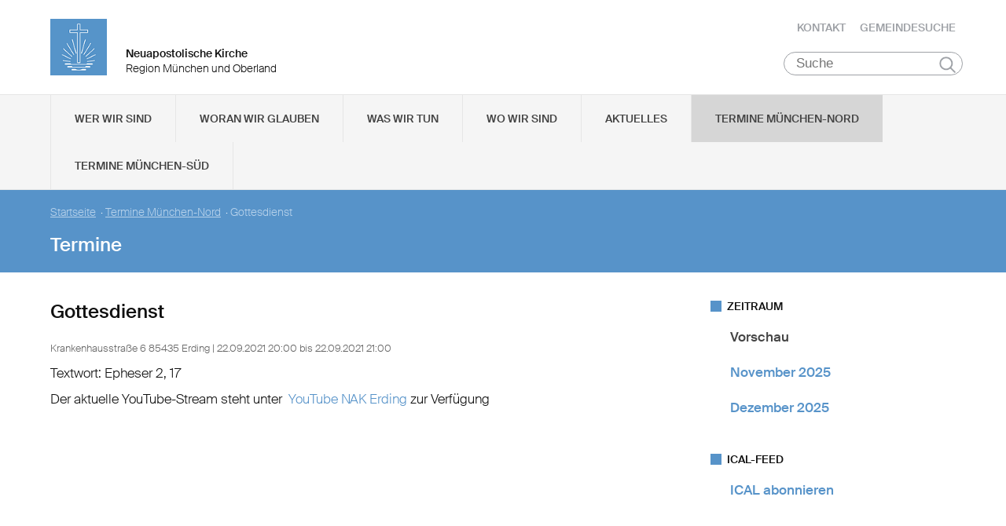

--- FILE ---
content_type: text/html
request_url: https://www.nak-muenchen.de/static/themes/nak_sued/bower_components/iron-resizable-behavior/iron-resizable-behavior.html
body_size: 1836
content:
<!--
@license
Copyright (c) 2015 The Polymer Project Authors. All rights reserved.
This code may only be used under the BSD style license found at http://polymer.github.io/LICENSE.txt
The complete set of authors may be found at http://polymer.github.io/AUTHORS.txt
The complete set of contributors may be found at http://polymer.github.io/CONTRIBUTORS.txt
Code distributed by Google as part of the polymer project is also
subject to an additional IP rights grant found at http://polymer.github.io/PATENTS.txt
-->

<link rel="import" href="../polymer/polymer.html">

<script>
  /**
   * `IronResizableBehavior` is a behavior that can be used in Polymer elements to
   * coordinate the flow of resize events between "resizers" (elements that control the
   * size or hidden state of their children) and "resizables" (elements that need to be
   * notified when they are resized or un-hidden by their parents in order to take
   * action on their new measurements).
   *
   * Elements that perform measurement should add the `IronResizableBehavior` behavior to
   * their element definition and listen for the `iron-resize` event on themselves.
   * This event will be fired when they become showing after having been hidden,
   * when they are resized explicitly by another resizable, or when the window has been
   * resized.
   *
   * Note, the `iron-resize` event is non-bubbling.
   *
   * @polymerBehavior Polymer.IronResizableBehavior
   * @demo demo/index.html
   **/
  Polymer.IronResizableBehavior = {
    properties: {
      /**
       * The closest ancestor element that implements `IronResizableBehavior`.
       */
      _parentResizable: {
        type: Object,
        observer: '_parentResizableChanged'
      },

      /**
       * True if this element is currently notifying its descedant elements of
       * resize.
       */
      _notifyingDescendant: {
        type: Boolean,
        value: false
      }
    },

    listeners: {
      'iron-request-resize-notifications': '_onIronRequestResizeNotifications'
    },

    created: function() {
      // We don't really need property effects on these, and also we want them
      // to be created before the `_parentResizable` observer fires:
      this._interestedResizables = [];
      this._boundNotifyResize = this.notifyResize.bind(this);
    },

    attached: function() {
      this.fire('iron-request-resize-notifications', null, {
        node: this,
        bubbles: true,
        cancelable: true
      });

      if (!this._parentResizable) {
        window.addEventListener('resize', this._boundNotifyResize);
        this.notifyResize();
      }
    },

    detached: function() {
      if (this._parentResizable) {
        this._parentResizable.stopResizeNotificationsFor(this);
      } else {
        window.removeEventListener('resize', this._boundNotifyResize);
      }

      this._parentResizable = null;
    },

    /**
     * Can be called to manually notify a resizable and its descendant
     * resizables of a resize change.
     */
    notifyResize: function() {
      if (!this.isAttached) {
        return;
      }

      this._interestedResizables.forEach(function(resizable) {
        if (this.resizerShouldNotify(resizable)) {
          this._notifyDescendant(resizable);
        }
      }, this);

      this._fireResize();
    },

    /**
     * Used to assign the closest resizable ancestor to this resizable
     * if the ancestor detects a request for notifications.
     */
    assignParentResizable: function(parentResizable) {
      this._parentResizable = parentResizable;
    },

    /**
     * Used to remove a resizable descendant from the list of descendants
     * that should be notified of a resize change.
     */
    stopResizeNotificationsFor: function(target) {
      var index = this._interestedResizables.indexOf(target);

      if (index > -1) {
        this._interestedResizables.splice(index, 1);
        this.unlisten(target, 'iron-resize', '_onDescendantIronResize');
      }
    },

    /**
     * This method can be overridden to filter nested elements that should or
     * should not be notified by the current element. Return true if an element
     * should be notified, or false if it should not be notified.
     *
     * @param {HTMLElement} element A candidate descendant element that
     * implements `IronResizableBehavior`.
     * @return {boolean} True if the `element` should be notified of resize.
     */
    resizerShouldNotify: function(element) { return true; },

    _onDescendantIronResize: function(event) {
      if (this._notifyingDescendant) {
        event.stopPropagation();
        return;
      }

      // NOTE(cdata): In ShadowDOM, event retargetting makes echoing of the
      // otherwise non-bubbling event "just work." We do it manually here for
      // the case where Polymer is not using shadow roots for whatever reason:
      if (!Polymer.Settings.useShadow) {
        this._fireResize();
      }
    },

    _fireResize: function() {
      this.fire('iron-resize', null, {
        node: this,
        bubbles: false
      });
    },

    _onIronRequestResizeNotifications: function(event) {
      var target = event.path ? event.path[0] : event.target;

      if (target === this) {
        return;
      }

      if (this._interestedResizables.indexOf(target) === -1) {
        this._interestedResizables.push(target);
        this.listen(target, 'iron-resize', '_onDescendantIronResize');
      }

      target.assignParentResizable(this);
      this._notifyDescendant(target);

      event.stopPropagation();
    },

    _parentResizableChanged: function(parentResizable) {
      if (parentResizable) {
        window.removeEventListener('resize', this._boundNotifyResize);
      }
    },

    _notifyDescendant: function(descendant) {
      // NOTE(cdata): In IE10, attached is fired on children first, so it's
      // important not to notify them if the parent is not attached yet (or
      // else they will get redundantly notified when the parent attaches).
      if (!this.isAttached) {
        return;
      }

      this._notifyingDescendant = true;
      descendant.notifyResize();
      this._notifyingDescendant = false;
    }
  };
</script>



--- FILE ---
content_type: text/html
request_url: https://www.nak-muenchen.de/static/themes/nak_sued/bower_components/iron-selector/iron-selectable.html
body_size: 2815
content:
<!--
@license
Copyright (c) 2015 The Polymer Project Authors. All rights reserved.
This code may only be used under the BSD style license found at http://polymer.github.io/LICENSE.txt
The complete set of authors may be found at http://polymer.github.io/AUTHORS.txt
The complete set of contributors may be found at http://polymer.github.io/CONTRIBUTORS.txt
Code distributed by Google as part of the polymer project is also
subject to an additional IP rights grant found at http://polymer.github.io/PATENTS.txt
-->

<link rel="import" href="../polymer/polymer.html">
<link rel="import" href="iron-selection.html">

<script>

  /** @polymerBehavior */
  Polymer.IronSelectableBehavior = {

      /**
       * Fired when iron-selector is activated (selected or deselected).
       * It is fired before the selected items are changed.
       * Cancel the event to abort selection.
       *
       * @event iron-activate
       */

      /**
       * Fired when an item is selected
       *
       * @event iron-select
       */

      /**
       * Fired when an item is deselected
       *
       * @event iron-deselect
       */

      /**
       * Fired when the list of selectable items changes (e.g., items are
       * added or removed). The detail of the event is a mutation record that
       * describes what changed.
       *
       * @event iron-items-changed
       */

    properties: {

      /**
       * If you want to use an attribute value or property of an element for
       * `selected` instead of the index, set this to the name of the attribute
       * or property. Hyphenated values are converted to camel case when used to
       * look up the property of a selectable element. Camel cased values are
       * *not* converted to hyphenated values for attribute lookup. It's
       * recommended that you provide the hyphenated form of the name so that
       * selection works in both cases. (Use `attr-or-property-name` instead of
       * `attrOrPropertyName`.)
       */
      attrForSelected: {
        type: String,
        value: null
      },

      /**
       * Gets or sets the selected element. The default is to use the index of the item.
       * @type {string|number}
       */
      selected: {
        type: String,
        notify: true
      },

      /**
       * Returns the currently selected item.
       *
       * @type {?Object}
       */
      selectedItem: {
        type: Object,
        readOnly: true,
        notify: true
      },

      /**
       * The event that fires from items when they are selected. Selectable
       * will listen for this event from items and update the selection state.
       * Set to empty string to listen to no events.
       */
      activateEvent: {
        type: String,
        value: 'tap',
        observer: '_activateEventChanged'
      },

      /**
       * This is a CSS selector string.  If this is set, only items that match the CSS selector
       * are selectable.
       */
      selectable: String,

      /**
       * The class to set on elements when selected.
       */
      selectedClass: {
        type: String,
        value: 'iron-selected'
      },

      /**
       * The attribute to set on elements when selected.
       */
      selectedAttribute: {
        type: String,
        value: null
      },

      /**
       * Default fallback if the selection based on selected with `attrForSelected`
       * is not found.
       */
      fallbackSelection: {
        type: String,
        value: null
      },

      /**
       * The list of items from which a selection can be made.
       */
      items: {
        type: Array,
        readOnly: true,
        notify: true,
        value: function() {
          return [];
        }
      },

      /**
       * The set of excluded elements where the key is the `localName`
       * of the element that will be ignored from the item list.
       *
       * @default {template: 1}
       */
      _excludedLocalNames: {
        type: Object,
        value: function() {
          return {
            'template': 1
          };
        }
      }
    },

    observers: [
      '_updateAttrForSelected(attrForSelected)',
      '_updateSelected(selected)',
      '_checkFallback(fallbackSelection)'
    ],

    created: function() {
      this._bindFilterItem = this._filterItem.bind(this);
      this._selection = new Polymer.IronSelection(this._applySelection.bind(this));
    },

    attached: function() {
      this._observer = this._observeItems(this);
      this._updateItems();
      if (!this._shouldUpdateSelection) {
        this._updateSelected();
      }
      this._addListener(this.activateEvent);
    },

    detached: function() {
      if (this._observer) {
        Polymer.dom(this).unobserveNodes(this._observer);
      }
      this._removeListener(this.activateEvent);
    },

    /**
     * Returns the index of the given item.
     *
     * @method indexOf
     * @param {Object} item
     * @returns Returns the index of the item
     */
    indexOf: function(item) {
      return this.items.indexOf(item);
    },

    /**
     * Selects the given value.
     *
     * @method select
     * @param {string|number} value the value to select.
     */
    select: function(value) {
      this.selected = value;
    },

    /**
     * Selects the previous item.
     *
     * @method selectPrevious
     */
    selectPrevious: function() {
      var length = this.items.length;
      var index = (Number(this._valueToIndex(this.selected)) - 1 + length) % length;
      this.selected = this._indexToValue(index);
    },

    /**
     * Selects the next item.
     *
     * @method selectNext
     */
    selectNext: function() {
      var index = (Number(this._valueToIndex(this.selected)) + 1) % this.items.length;
      this.selected = this._indexToValue(index);
    },

    /**
     * Selects the item at the given index.
     *
     * @method selectIndex
     */
    selectIndex: function(index) {
      this.select(this._indexToValue(index));
    },

    /**
     * Force a synchronous update of the `items` property.
     *
     * NOTE: Consider listening for the `iron-items-changed` event to respond to
     * updates to the set of selectable items after updates to the DOM list and
     * selection state have been made.
     *
     * WARNING: If you are using this method, you should probably consider an
     * alternate approach. Synchronously querying for items is potentially
     * slow for many use cases. The `items` property will update asynchronously
     * on its own to reflect selectable items in the DOM.
     */
    forceSynchronousItemUpdate: function() {
      this._updateItems();
    },

    get _shouldUpdateSelection() {
      return this.selected != null;
    },

    _checkFallback: function() {
      if (this._shouldUpdateSelection) {
        this._updateSelected();
      }
    },

    _addListener: function(eventName) {
      this.listen(this, eventName, '_activateHandler');
    },

    _removeListener: function(eventName) {
      this.unlisten(this, eventName, '_activateHandler');
    },

    _activateEventChanged: function(eventName, old) {
      this._removeListener(old);
      this._addListener(eventName);
    },

    _updateItems: function() {
      var nodes = Polymer.dom(this).queryDistributedElements(this.selectable || '*');
      nodes = Array.prototype.filter.call(nodes, this._bindFilterItem);
      this._setItems(nodes);
    },

    _updateAttrForSelected: function() {
      if (this._shouldUpdateSelection) {
        this.selected = this._indexToValue(this.indexOf(this.selectedItem));
      }
    },

    _updateSelected: function() {
      this._selectSelected(this.selected);
    },

    _selectSelected: function(selected) {
      this._selection.select(this._valueToItem(this.selected));
      // Check for items, since this array is populated only when attached
      // Since Number(0) is falsy, explicitly check for undefined
      if (this.fallbackSelection && this.items.length && (this._selection.get() === undefined)) {
        this.selected = this.fallbackSelection;
      }
    },

    _filterItem: function(node) {
      return !this._excludedLocalNames[node.localName];
    },

    _valueToItem: function(value) {
      return (value == null) ? null : this.items[this._valueToIndex(value)];
    },

    _valueToIndex: function(value) {
      if (this.attrForSelected) {
        for (var i = 0, item; item = this.items[i]; i++) {
          if (this._valueForItem(item) == value) {
            return i;
          }
        }
      } else {
        return Number(value);
      }
    },

    _indexToValue: function(index) {
      if (this.attrForSelected) {
        var item = this.items[index];
        if (item) {
          return this._valueForItem(item);
        }
      } else {
        return index;
      }
    },

    _valueForItem: function(item) {
      var propValue = item[Polymer.CaseMap.dashToCamelCase(this.attrForSelected)];
      return propValue != undefined ? propValue : item.getAttribute(this.attrForSelected);
    },

    _applySelection: function(item, isSelected) {
      if (this.selectedClass) {
        this.toggleClass(this.selectedClass, isSelected, item);
      }
      if (this.selectedAttribute) {
        this.toggleAttribute(this.selectedAttribute, isSelected, item);
      }
      this._selectionChange();
      this.fire('iron-' + (isSelected ? 'select' : 'deselect'), {item: item});
    },

    _selectionChange: function() {
      this._setSelectedItem(this._selection.get());
    },

    // observe items change under the given node.
    _observeItems: function(node) {
      return Polymer.dom(node).observeNodes(function(mutation) {
        this._updateItems();

        if (this._shouldUpdateSelection) {
          this._updateSelected();
        }

        // Let other interested parties know about the change so that
        // we don't have to recreate mutation observers everywhere.
        this.fire('iron-items-changed', mutation, {
          bubbles: false,
          cancelable: false
        });
      });
    },

    _activateHandler: function(e) {
      var t = e.target;
      var items = this.items;
      while (t && t != this) {
        var i = items.indexOf(t);
        if (i >= 0) {
          var value = this._indexToValue(i);
          this._itemActivate(value, t);
          return;
        }
        t = t.parentNode;
      }
    },

    _itemActivate: function(value, item) {
      if (!this.fire('iron-activate',
          {selected: value, item: item}, {cancelable: true}).defaultPrevented) {
        this.select(value);
      }
    }

  };

</script>


--- FILE ---
content_type: application/javascript
request_url: https://www.nak-muenchen.de/static/themes/nak_sued/bower_components/jsonlylightbox/js/lightbox.min.js
body_size: 2796
content:
"use strict";
/**
 * jsOnlyLightbox 0.5.5
 * Copyright © 2014 Felix Hagspiel - http://jslightbox.felixhagspiel.de
 *
 * @license MIT
 * - Free for use in both personal and commercial projects
 */
"use strict";function Lightbox(){function t(){return window.innerHeight||document.documentElement.offsetHeight}function e(){return window.innerWidth||document.documentElement.offsetWidth}function n(t,e,n,o){t.addEventListener?t.addEventListener(e,n,o||!1):t.attachEvent&&t.attachEvent("on"+e,n)}function o(t,e){return t&&e?new RegExp("(^|\\s)"+e+"(\\s|$)").test(t.className):void 0}function i(t,e){return t&&e?(t.className=t.className.replace(new RegExp("(?:^|\\s)"+e+"(?!\\S)"),""),t):void 0}function r(t,e){return t&&e?(o(t,e)||(t.className+=" "+e),t):void 0}function a(t){return"undefined"!=typeof t}function p(t,e){if(!t||!a(t))return!1;var n;return t.getAttribute?n=t.getAttribute(e):t.getAttributeNode&&(n=t.getAttributeNode(e).value),a(n)&&""!==n?n:!1}function c(t,e){if(!t||!a(t))return!1;var n;return t.getAttribute?n=t.getAttribute(e):t.getAttributeNode&&(n=t.getAttributeNode(e).value),"string"==typeof n}function l(t){n(t,"click",function(e){s(e),u(e),D=p(t,W+"-group")||!1,P=t,A(t,!1,!1,!1)},!1)}function s(t){t.stopPropagation?t.stopPropagation():t.returnValue=!1}function u(t){t.preventDefault?t.preventDefault():t.returnValue=!1}function m(t){for(var e=[],n=0;n<M.thumbnails.length;n++)p(M.thumbnails[n],W+"-group")===t&&e.push(M.thumbnails[n]);return e}function d(t,e){for(var n=m(e),o=0;o<n.length;o++)if(p(t,"src")===p(n[o],"src")&&p(t,W+"-index")===p(n[o],W+"-index")&&p(t,W)===p(n[o],W))return o}function g(){if(D){var t=new Image,e=new Image,n=d(P,D);n===j.length-1?(t.src=p(j[j.length-1],W)||j[j.length-1].src,e.src=p(j[0].src,W)||j[0].src):0===n?(t.src=p(j[j.length-1],W)||j[j.length-1].src,e.src=p(j[1],W)||j[1].src):(t.src=p(j[n-1],W)||j[n-1].src,e.src=p(j[n+1],W)||j[n+1].src)}}function f(){if(!N){v();var t=function(){if(r(M.box,T+"-loading"),!S&&"number"==typeof M.opt.loadingAnimation){var t=0;y=setInterval(function(){r(X[t],T+"-active"),setTimeout(function(){i(X[t],T+"-active")},M.opt.loadingAnimation),t=t>=X.length?0:t+=1},M.opt.loadingAnimation)}};I=setTimeout(t,500)}}function v(){if(!N&&(i(M.box,T+"-loading"),!S&&"string"!=typeof M.opt.loadingAnimation&&M.opt.loadingAnimation)){clearInterval(y);for(var t=0;t<X.length;t++)i(X[t],T+"-active")}}function h(){if(!$){if($=document.createElement("span"),r($,T+"-next"),M.opt.nextImg){var t=document.createElement("img");t.setAttribute("src",M.opt.nextImg),$.appendChild(t)}else r($,T+"-no-img");n($,"click",function(t){s(t),M.next()},!1),M.box.appendChild($)}if(r($,T+"-active"),!_){if(_=document.createElement("span"),r(_,T+"-prev"),M.opt.prevImg){var e=document.createElement("img");e.setAttribute("src",M.opt.prevImg),_.appendChild(e)}else r(_,T+"-no-img");n(_,"click",function(t){s(t),M.prev()},!1),M.box.appendChild(_)}r(_,T+"-active")}function b(){if(M.opt.responsive&&$&&_){var e=t()/2-$.offsetHeight/2;$.style.top=e+"px",_.style.top=e+"px"}}function x(t){function e(t){return"boolean"==typeof t?t:!0}if(t||(t={}),M.opt={boxId:t.boxId||!1,controls:e(t.controls),dimensions:e(t.dimensions),captions:e(t.captions),prevImg:"string"==typeof t.prevImg?t.prevImg:!1,nextImg:"string"==typeof t.nextImg?t.nextImg:!1,hideCloseBtn:t.hideCloseBtn||!1,closeOnClick:"boolean"==typeof t.closeOnClick?t.closeOnClick:!0,nextOnClick:e(t.nextOnClick),loadingAnimation:void 0===t.loadingAnimation?!0:t.loadingAnimation,animElCount:t.animElCount||4,preload:e(t.preload),carousel:e(t.carousel),animation:"number"==typeof t.animation||t.animation===!1?t.animation:400,responsive:e(t.responsive),maxImgSize:t.maxImgSize||.8,keyControls:e(t.keyControls),hideOverflow:t.hideOverflow||!0,onopen:t.onopen||!1,onclose:t.onclose||!1,onload:t.onload||!1,onresize:t.onresize||!1,onloaderror:t.onloaderror||!1,onimageclick:"function"==typeof t.onimageclick?t.onimageclick:!1},M.opt.boxId){M.box=document.getElementById(M.opt.boxId);var o=M.box.getAttribute("class");o.search(T+" ")<0&&M.box.setAttribute("class",o+" "+T)}else if(!M.box){var a=document.getElementById(z);a||(a=document.createElement("div")),a.setAttribute("id",z),a.setAttribute("class",T),M.box=a,B.appendChild(M.box)}if(M.box.innerHTML=L,N&&r(M.box,T+"-ie8"),M.wrapper=document.getElementById(z+"-contentwrapper"),!M.opt.hideCloseBtn){var p=document.createElement("span");p.setAttribute("id",z+"-close"),p.setAttribute("class",T+"-close"),p.innerHTML="X",M.box.appendChild(p),n(p,"click",function(t){s(t),M.close()},!1)}if(!N&&M.opt.closeOnClick&&n(M.box,"click",function(t){s(t),M.close()},!1),"string"==typeof M.opt.loadingAnimation)w=document.createElement("img"),w.setAttribute("src",M.opt.loadingAnimation),r(w,T+"-loading-animation"),M.box.appendChild(w);else if(M.opt.loadingAnimation){M.opt.loadingAnimation="number"==typeof M.opt.loadingAnimation?M.opt.loadingAnimation:200,w=document.createElement("div"),r(w,T+"-loading-animation");for(var c=0;c<M.opt.animElCount;)X.push(w.appendChild(document.createElement("span"))),c++;M.box.appendChild(w)}M.opt.responsive?(n(window,"resize",function(){M.resize()},!1),r(M.box,T+"-nooverflow")):i(M.box,T+"-nooverflow"),M.opt.keyControls&&n(document,"keydown",function(t){q&&(s(t),39===t.keyCode?M.next():37===t.keyCode?M.prev():27===t.keyCode&&M.close())},!1)}function A(t,e,i,c){if(!t&&!e)return!1;D=e||D||p(t,W+"-group"),D&&(j=m(D),"boolean"!=typeof t||t||(t=j[0])),R.img=new Image,P=t;var l;l="string"==typeof t?t:p(t,W)?p(t,W):p(t,"src"),V=!1,q||("number"==typeof M.opt.animation&&r(R.img,T+"-animate-transition "+T+"-animate-init"),q=!0,M.opt.onopen&&M.opt.onopen(R)),M.opt&&a(M.opt.hideOverflow)&&!M.opt.hideOverflow||B.setAttribute("style","overflow: hidden"),M.box.setAttribute("style","padding-top: 0"),M.wrapper.innerHTML="",M.wrapper.appendChild(R.img),M.opt.animation&&r(M.wrapper,T+"-animate");var u=p(t,W+"-caption");if(u&&M.opt.captions){var d=document.createElement("p");d.setAttribute("class",T+"-caption"),d.innerHTML=u,M.wrapper.appendChild(d)}r(M.box,T+"-active"),N&&r(M.wrapper,T+"-active"),M.opt.controls&&j.length>1&&(h(),b()),R.img.onerror=function(t){M.opt.onloaderror&&(t._happenedWhile=c?c:!1,M.opt.onloaderror(t))},R.img.onload=function(){if(R.originalWidth=this.naturalWidth||this.width,R.originalHeight=this.naturalHeight||this.height,N||S){var t=new Image;t.setAttribute("src",l),R.originalWidth=t.width,R.originalHeight=t.height}var e=setInterval(function(){o(M.box,T+"-active")&&(r(M.wrapper,T+"-wrapper-active"),"number"==typeof M.opt.animation&&r(R.img,T+"-animate-transition"),i&&i(),v(),clearTimeout(I),M.opt.preload&&g(),M.opt.nextOnClick&&(r(R.img,T+"-next-on-click"),n(R.img,"click",function(t){s(t),M.next()},!1)),M.opt.onimageclick&&n(R.img,"click",function(t){s(t),M.opt.onimageclick(R)},!1),M.opt.onload&&M.opt.onload(c),clearInterval(e),M.resize())},10)},R.img.setAttribute("src",l),f()}var w,y,I,C,k,E,H,O="jslghtbx",T=O,z=O,W="data-"+O,M=this,N=!1,S=!1,B=document.getElementsByTagName("body")[0],L='<div class="'+O+'-contentwrapper" id="'+O+'-contentwrapper" ></div>',V=!1,D=!1,P=!1,R={},j=[],q=!1,X=[],$=!1,_=!1;M.opt={},M.box=!1,M.wrapper=!1,M.thumbnails=[],M.load=function(t){navigator.appVersion.indexOf("MSIE 8")>0&&(N=!0),navigator.appVersion.indexOf("MSIE 9")>0&&(S=!0),x(t);for(var e=document.querySelectorAll("["+W+"]"),n=0;n<e.length;n++)c(e[n],W)&&(e[n].setAttribute(W+"-index",n),M.thumbnails.push(e[n]),l(e[n]))},M.open=function(t,e){t&&e&&(e=!1),A(t,e,!1,!1)},M.resize=function(){if(R.img){C=e(),k=t();var n=M.box.offsetWidth,o=M.box.offsetHeight;!V&&R.img&&R.img.offsetWidth&&R.img.offsetHeight&&(V=R.img.offsetWidth/R.img.offsetHeight),Math.floor(n/V)>o?(E=o*V,H=o):(E=n,H=n/V),E=Math.floor(E*M.opt.maxImgSize),H=Math.floor(H*M.opt.maxImgSize),(M.opt.dimensions&&H>R.originalHeight||M.opt.dimensions&&E>R.originalWidth)&&(H=R.originalHeight,E=R.originalWidth),R.img.setAttribute("width",E),R.img.setAttribute("height",H),R.img.setAttribute("style","margin-top:"+(t()-H)/2+"px"),setTimeout(b,200),M.opt.onresize&&M.opt.onresize(R)}},M.next=function(){if(D){var t=d(P,D)+1;if(j[t])P=j[t];else{if(!M.opt.carousel)return;P=j[0]}"number"==typeof M.opt.animation?(i(R.img,T+"-animating-next"),setTimeout(function(){var t=function(){setTimeout(function(){r(R.img,T+"-animating-next")},M.opt.animation/2)};A(P,!1,t,"next")},M.opt.animation/2)):A(P,!1,!1,"next")}},M.prev=function(){if(D){var t=d(P,D)-1;if(j[t])P=j[t];else{if(!M.opt.carousel)return;P=j[j.length-1]}"number"==typeof M.opt.animation?(i(R.img,T+"-animating-prev"),setTimeout(function(){var t=function(){setTimeout(function(){r(R.img,T+"-animating-next")},M.opt.animation/2)};A(P,!1,t,"prev")},M.opt.animation/2)):A(P,!1,!1,"prev")}},M.close=function(){D=!1,P=!1;var t=R;R={},j=[],q=!1,i(M.box,T+"-active"),i(M.wrapper,T+"-wrapper-active"),i($,T+"-active"),i(_,T+"-active"),M.box.setAttribute("style","padding-top: 0px"),v(),N&&M.box.setAttribute("style","display: none"),M.opt&&a(M.opt.hideOverflow)&&!M.opt.hideOverflow||B.setAttribute("style","overflow: auto"),M.opt.onclose&&M.opt.onclose(t)}}